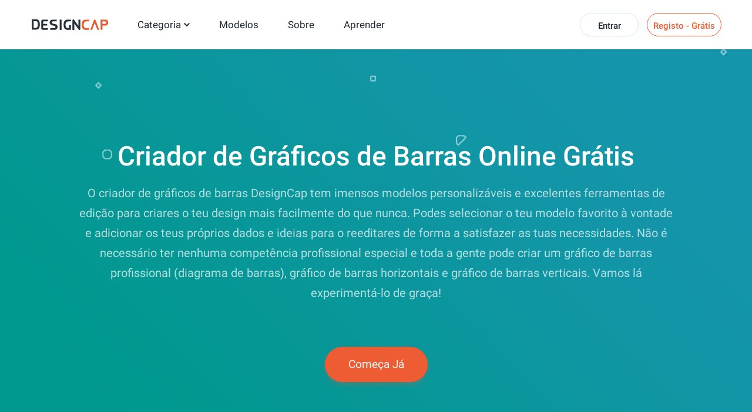

--- FILE ---
content_type: text/html; charset=utf-8
request_url: https://www.designcap.com/pt/chart/bar.html
body_size: 29485
content:
<!DOCTYPE html>
<html lang="pt-pt" dir="ltr">
<head>
    <meta name="robots" content="noodp"/>
    <!--<link href="https://www.designcap.com/" rel="canonical">-->
	
    <meta name="viewport" content="width=device-width, initial-scale=1.0, maximum-scale=1, user-scalable=no">
    <meta charset="utf-8" />
	<base href="https://www.designcap.com/pt/chart/bar.html" />
	<meta http-equiv="X-UA-Compatible" content="IE=edge" />
	<meta name="keywords" content="diagrama de barras, gráfico de barras, gráfico de barras horizontais, exemplo de gráfico de barras" />
	<meta name="robots" content="max-snippet:-1, max-image-preview:large, max-video-preview:-1" />
	<meta name="description" content="Dá uma espreitadela no criador de gráficos de barras de DesignCap para criares um gráfico de barras profissional com os teus dados de natureza categórica. Os nossos imensos modelos personalizáveis irão ajudar-te a terminar o teu diagrama de barras em poucos minutos!" />
	
	<title>Criador de Gráficos de Barras – Cria um Gráfico de Barras Gratuitamente | DesignCap</title>
	<link href="/templates/site/favicon.ico" rel="shortcut icon" type="image/vnd.microsoft.icon" />
	<link href="/web-res/css/mod_subscription.css?1768991298" rel="stylesheet" />
	<link href="/web-res/css/theme.css?1768991298" rel="stylesheet" />
	<script src="/web-res/js/dependency.js?1768991298" type="e6d1a5d76fc008430988942c-text/javascript"></script>
	<script type="e6d1a5d76fc008430988942c-text/javascript">
window.fjuser.info = {"result":false}
	</script>







</head>
<body class="view-theme  path-pt-chart-bar.html">

        <script async defer src='https://www.googletagmanager.com/gtag/js?id=UA-988432-17' type="e6d1a5d76fc008430988942c-text/javascript"></script>
        <script type="e6d1a5d76fc008430988942c-text/javascript">
        window.csrf_token = '4054745844f66a8545f2886c7fac312b';
        window.dataLayer = window.dataLayer || [];
        function gtag() {
            dataLayer.push(arguments);
        }

        gtag('js', new Date());
        gtag('config', 'UA-988432-17');
        function gaEvent(category, action, label) {
            try {
                gtag('event', action, {
                    'event_category': category,
                    'event_label': label,
                    'value': 1
                });
            } catch (e) {
            }
        }
        function gaPage(page, title) {
            try {
                gtag('config', 'UA-988432-17', {
                    'page_title' : title,
                    'page_path': page
                });
            } catch (e) {
            }
        }
        </script>
        
<header>
    <script src="/web-res/js/theme.js?v=1605079188" type="e6d1a5d76fc008430988942c-text/javascript"></script>
    
<script type="e6d1a5d76fc008430988942c-text/javascript">



    (function(e,t){var n=e.amplitude||{_q:[],_iq:{}};var r=t.createElement("script")
    ;r.type="text/javascript";r.async=true
    ;r.src="https://cdn.amplitude.com/libs/amplitude-4.5.2-min.gz.js"
    ;r.onload=function(){if(e.amplitude.runQueuedFunctions){
        e.amplitude.runQueuedFunctions()}else{
        console.log("[Amplitude] Error: could not load SDK")}}
    ;var i=t.getElementsByTagName("script")[0];i.parentNode.insertBefore(r,i)
    ;function s(e,t){e.prototype[t]=function(){
        this._q.push([t].concat(Array.prototype.slice.call(arguments,0)));return this}}
        var o=function(){this._q=[];return this}
        ;var a=["add","append","clearAll","prepend","set","setOnce","unset"]
        ;for(var u=0;u<a.length;u++){s(o,a[u])}n.Identify=o;var c=function(){this._q=[]
            ;return this}
        ;var l=["setProductId","setQuantity","setPrice","setRevenueType","setEventProperties"]
        ;for(var p=0;p<l.length;p++){s(c,l[p])}n.Revenue=c
        ;var d=["init","logEvent","logRevenue","setUserId","setUserProperties","setOptOut",
            "setVersionName","setDomain","setDeviceId","setGlobalUserProperties","identify",
            "clearUserProperties","setGroup","logRevenueV2","regenerateDeviceId","logEventWithTimestamp",
            "logEventWithGroups","setSessionId","resetSessionId"]
        ;function v(e){function t(t){e[t]=function(){
            e._q.push([t].concat(Array.prototype.slice.call(arguments,0)))}}
            for(var n=0;n<d.length;n++){t(d[n])}}v(n);n.getInstance=function(e){
            e=(!e||e.length===0?"$default_instance":e).toLowerCase()
            ;if(!n._iq.hasOwnProperty(e)){n._iq[e]={_q:[]};v(n._iq[e])}return n._iq[e]}
        ;e.amplitude=n})(window,document);

    amplitude.getInstance().init('27dceed67752ee19cbd751a320e09578');
    amplitude.getInstance().setUserId(null);
    window.ealog = window.ealog || {

        addEvent: function (eventType, eventProperties = null) {
            switch (eventType) {
                case "revenue":
                    eventProperties = Object.assign({}, eventProperties);
                    let revenue = new amplitude.Revenue()
                        .setPrice(eventProperties.price)
                        .setQuantity(eventProperties.quantity || 1)
                        .setRevenueType(eventProperties.revenueType || "income");
                    delete eventProperties.price;
                    delete eventProperties.quantity;
                    delete eventProperties.revenueType;
                    revenue.setEventProperties(eventProperties);
                    amplitude.getInstance().logRevenueV2(revenue);
                    break;
                default:
                    amplitude.getInstance().logEvent(eventType, eventProperties);
                    break;
            }
            //debug ealog data;
            
            return this;
        },

        resetAccountId: function (userEmail = '') {
            this.setUserProperties({'account id': userEmail});
            return this;
        },

        setUserProperties: function (userProperties) {
            amplitude.getInstance().setUserProperties(userProperties);
            return this;
        }
    };


    window.addEventListener('DOMContentLoaded', () => {
        document.querySelectorAll('[data-ealog]').forEach((ele) => {
            ele.addEventListener('click', () => {
                let data = ele.dataset.ealog.split(',');
                ealog.addEvent(data[0], new Function('return ' + data[1])());
            });
        });
    });

    //注册成功后的统计
window.eaRegCallBack = function (path,email) {
    //统计注册方式
    if(path){
        window.ealog.addEvent('sign up', { signUpMode: path,signUpAccount:email});
    }
};

//弹出套餐选择面板
window.callbackWhenOpenSubscription = function () {
    //path = window.location.pathname;
    //window.ealog.addEvent('choose plan page visit', { "open page": path});
};

</script>

	        

<div class="m-header">
    <div class="u-left m-header__logo-container">
        <a href="/">
            <img class="m-header__logo" src="/media/header/image/logo.svg?v=1602654254">
        </a>
    </div>
    <div class="m-header__burger">
        <svg class="u-center-absolute m-header__burger-open" width="16px" height="14px" viewBox="0 0 16 14" version="1.1" xmlns="http://www.w3.org/2000/svg" xmlns:xlink="http://www.w3.org/1999/xlink">
            <g stroke="none" stroke-width="1" fill="none" fill-rule="evenodd">
                <g class="svg-burger-button" fill="#FFFFFF">
                    <rect x="0" y="0" width="16" height="2" rx="1"></rect>
                    <rect x="0" y="6" width="16" height="2" rx="1"></rect>
                    <rect x="0" y="12" width="16" height="2" rx="1"></rect>
                </g>
            </g>
        </svg>
        <svg class="u-center-absolute m-header__burger-close" width="15px" height="15px" viewBox="0 0 15 15" version="1.1" xmlns="http://www.w3.org/2000/svg" xmlns:xlink="http://www.w3.org/1999/xlink">
            <defs></defs>
            <g  stroke="none" stroke-width="1" fill="none" fill-rule="evenodd">
                <g fill="#000000">
                    <rect id="Rectangle" transform="translate(7.424621, 7.424621) rotate(-315.000000) translate(-7.424621, -7.424621) " x="-2.0753788" y="6.4246212" width="19" height="2" rx="1"></rect>
                    <rect id="Rectangle" transform="translate(7.424621, 7.424621) scale(-1, 1) rotate(-315.000000) translate(-7.424621, -7.424621) " x="-2.0753788" y="6.4246212" width="19" height="2" rx="1"></rect>
                </g>
            </g>
        </svg>
    </div>
    <ul class="u-left m-header__content">
        <li class="m-header__item m-header-create">
            <a class="gaHeader" gaType="home" href="/pt/create/">Categoria</a>
            <svg class="m-header__create-arrow" version="1.1" id="图层_1" xmlns="http://www.w3.org/2000/svg" xmlns:xlink="http://www.w3.org/1999/xlink" x="0px" y="0px"
                 width="10px" height="10px" viewBox="0 0 10 10" enable-background="new 0 0 10 10" xml:space="preserve">
<title>Shape</title>
                <desc>Created with Sketch.</desc>
                <g id="Page-1">
                    <g id="final" transform="translate(-290.000000, -41.000000)">
                        <polygon id="Shape" fill="#1E2832" points="295,49.288 294.359,48.647 290,44.288 291.283,43 295,46.718 298.717,43 300,44.288
			295.641,48.647 		"/>
                    </g>
                </g>
</svg>
            <div class="m-header__create-content">
                <div class="m-header__create-section">
                    <p class="m-header__create-content-title">Marketing & Evento</p>
                    <ul class="u-clearfix m-header__create-content-list">
                        <li class="m-header__create-item"><a class="gaHeader" gaType="infographic" href="/pt/infographic/">Infográfico</a></li>
                        <li class="m-header__create-item"><a class="gaHeader" gaType="chart" href="/pt/chart/">Gráfico</a></li>
                        <li class="m-header__create-item"><a class="gaHeader" gaType="poster" href="/pt/poster/">Póster</a></li>
                        <li class="m-header__create-item"><a class="gaHeader" gaType="flyer" href="/pt/flyer/">Flyer</a></li>
                        <li class="m-header__create-item"><a class="gaHeader" gaType="invitation" href="/pt/invitation/">Convite</a></li>
                        <li class="m-header__create-item"><a class="gaHeader" gaType="card" href="/pt/card/">Cartão</a></li>
                        <li class="m-header__create-item"><a class="gaHeader" gaType="business-card" href="/pt/business-card/">Cartão de Visita</a></li>
                        <li class="m-header__create-item"><a class="gaHeader" gaType="brochure" href="/pt/brochure/">Folheto</a></li>
                        <li class="m-header__create-item"><a class="gaHeader" gaType="facebook-ad" href="/pt/facebook-ad/">Anúncio no Facebook</a></li>
                        <li class="m-header__create-item"><a class="gaHeader" gaType="menu" href="/pt/menu/">Cardápio</a></li>
                        <li class="m-header__create-item"><a class="gaHeader" gaType="logo" href="/pt/logo/">Logotipo</a></li>
                        <li class="m-header__create-item"><a class="gaHeader" gaType="leaderboard" href="/pt/leaderboard/">Classificação</a></li>
                    </ul>
                </div>
                <div class="m-header__create-section">
                    <p class="m-header__create-content-title">Documento</p>
                    <ul class="u-clearfix m-header__create-content-list">
                        <li class="m-header__create-item"><a class="gaHeader" gaType="presentation" href="/pt/presentation/">Apresentação</a></li>
                        <li class="m-header__create-item"><a class="gaHeader" gaType="report" href="/pt/report/">Relatório</a></li>
                        <li class="m-header__create-item"><a class="gaHeader" gaType="resume" href="/pt/resume/">Currículo</a></li>
                        <li class="m-header__create-item"><a class="gaHeader" gaType="schedule" href="/pt/schedule/">Agenda</a></li>
                    </ul>
                </div>
                <div class="m-header__create-section">
                    <p class="m-header__create-content-title">Gráficos de mídia social</p>
                    <ul class="m-header__create-content-list">
                        <li class="m-header__create-item"><a class="gaHeader" gaType="youtube-channel-art" href="/pt/youtube-channel-art/">Canal de Arte do YouTube</a></li>
                        <li class="m-header__create-item"><a class="gaHeader" gaType="youtube-thumbnail" href="/pt/youtube-thumbnail/">Miniatura do YouTube</a></li>
                        <li class="m-header__create-item"><a class="gaHeader" gaType="facebook-cover" href="/pt/facebook-cover/">Capa do Facebook</a></li>
                        <li class="m-header__create-item"><a class="gaHeader" gaType="twitter-header" href="/pt/twitter-header/">Título do Twitter</a></li>
                        <li class="m-header__create-item"><a class="gaHeader" gaType="tumblr-banner" href="/pt/tumblr-banner/">Banner do Tumblr</a></li>
                        <li class="m-header__create-item"><a class="gaHeader" gaType="email-header" href="/pt/email-header/">Título do Email</a></li>
                        <li class="m-header__create-item"><a class="gaHeader" gaType="facebook-post" href="/pt/facebook-post/">Post no Facebook</a></li>
                        <li class="m-header__create-item"><a class="gaHeader" gaType="instagram-post" href="/pt/instagram-post/">Post no Instagram</a></li>
                        <li class="m-header__create-item"><a class="gaHeader" gaType="pinterest-graphic" href="/pt/pinterest-graphic/">Imagem do Pinterest</a></li>
                        <li class="m-header__create-item"><a class="gaHeader" gaType="instagram-story" href="/pt/instagram-story/">Histórias no Instagram</a></li>
                    </ul>
                </div>
            </div>
        </li>
<!--        <li class="m-header__item">-->
<!--            <a>--><!--</a>-->
<!--        </li>-->
<!--        <li class="m-header__item">-->
<!--            <a>--><!--</a>-->
<!--        </li>-->
        <li class="m-header__item">
            <a class="gaHeader" gaType="template" href="/template/">Modelos</a>
        </li>
        <li class="m-header__item">
            <a class="gaHeader" gaType="support" href="/support.html">Sobre</a>
        </li>

        <li class="m-header__item">
            <a class="gaHeader" gaType="learn" href="/learn/">Aprender</a>
        </li>
    </ul>
</div>
	</header>

    <custom>
        <script type="e6d1a5d76fc008430988942c-text/javascript">
    !function () {
        if(!window.fj) {
            window.fj = {}
        }
        window.fj.currentPlan = {"period":"","last4":"","package":"free"};

        if (!(typeof window.localLanguage === 'object')) {
           window.localLanguage = {};
        }
        window.localLanguage.SUB = {"FREE_NAME":"FREE","FREE_FEATURE_1":"Limited templates","FREE_FEATURE_2":"Limited stock media choices","FREE_FEATURE_3":"5 image uploads","FREE_FEATURE_4":"Save up to 5 designs","FREE_FEATURE_5":"JPG exports","BASIC_NAME":"BASIC","BASIC_FEATURE_1":"Unlimited templates","BASIC_FEATURE_2":"Unlimited stock icons","BASIC_FEATURE_3":"Unlimited stock photos","BASIC_FEATURE_4":"Unlimited modules","BASIC_FEATURE_6":"100 image uploads","BASIC_FEATURE_7":"Save up to 100 designs","BASIC_FEATURE_5":"High-res PNG & PDF exports","PLUS_NAME":"PLUS","PLUS_FEATURE_1":"Unlimited templates","PLUS_FEATURE_2":"Unlimited stock icons","PLUS_FEATURE_3":"Unlimited stock photos","PLUS_FEATURE_4":"Unlimited modules","PLUS_FEATURE_5":"High-res PNG & PDF exports","PLUS_FEATURE_6":"1,000 image uploads","PLUS_FEATURE_7":"Save up to 1,000 designs","BUTTON_SELECT":"Select","BUTTON_PAY_NOW":"Pay Now","BUTTON_GET_START":"Get Started","BUTTON_BACK":"Back","BUTTON_CANCEL":"Cancel","BUTTON_SAVE":"Save","PLANS_TITLE":"Choose the plan that's right for you","PLANS_MONTHLY":"Monthly","PLANS_YEARLY":"Annual","PLANS_SAVE":"Save","PLANS_YEAR":"every year","PLANS_SAVE_A_YEAR":"Save $%s a year","PLANS_MO":"mo","PLANS_NOW_PlAN":"Current Plan","PLANS_POPULAR":"POPULAR","PLANS_ANNUAL_TOTAL":"billed annually","PAY_TITLE":"Checkout and start your subscription!","PAY_BILLED_MONTHLY":"Billed Monthly","PAY_BILLED_ANNUALLY":"Billed Annually","PAY_UNIT_PRICE":"\/month","PAY_CARD_NAME":"Cardholder Name","PAY_CARD_NUMBER":"Credit Card Number","PAY_CARD_DATE":"MM\/YY","PAY_CARD_CVC":"CVC","PAY_TERMS_OF_USE":"By clicking the button above, you agree to our <a href='%s' target='_blank' class='%s'>Terms of Use<\/a>.","PAY_FAQS":"If you have any questions, please check our <a target='_blank' href='%s' class='%s'>FAQs<\/a> or directly <a target='_blank' href='%s' class='%s'>contact us<\/a>.","PAY_PERIOD_MONTHLY":"MONTHLY SUBSCRIPTION","PAY_PERIOD_ANNUALLY":"ANNUAL SUBSCRIPTION","PAY_SECURE":"128-bit SSL Secure Checkout","DAY_7":"7-Day Money Back Guarantee","SUCCESSFUL_TITLE":"Thank You for Your Subscription!","SUCCESSFUL_DESC":"You have successfully subscribed to DesignCap by paying %s. Keep enjoying the subscription until %s.","INVALID_NAME":"Please enter a valid cardholder name.","INVALID_NUMBER":"Please enter a valid credit card number.","INVALID_EXP_DATE":"Please enter a valid expiration date.","INVALID_CVC":"Please enter a valid security code.","CARD_FORM_TITLE":"Change Credit Card","PAYMENT_METHOD":"PAYMENT METHOD","CREDIT_CARD":"Credit Card","UPGRADE":"Upgrade","TOTAL_BILLED":"Total Billed","YOU_WILL_CHARGED":"You will be charged $%s per %s automatically until you cancel your subscription.","CONNECT_NETWORK_FAILED":"Failed to connect network! Please refresh the page","REDEEM_SUCCESSFUL":"You\u2019ve successfully redeemed coupon code!","HAVE_A_COUPON":"Have a coupon?","REDEEM":"Redeem","REDEEM_PLACEHOLDER":"Enter coupon code","COM_FJ_SP_COUPON_CONTINUOUS":"Used codes in current subscription plan, cannot use coupon codes","COM_FJ_SP_COUPON_NOT_EXIST":"Please enter a valid coupon code!","PAGE_EXPIRED":"The page has expired, please refresh the page","WAIT_FOR_PAYPAL_CHARGE":"Payment Confirming...","PLEASE_USE_PAYPAL":"Payment failed, please try another credit card or pay with PayPal","PLEASE_USE_STRIPE":"Payment failed, please try again or pay with credit card","SUPPORT":"Support:"};
    }()
</script>


<div id="subscribe" style="display: none"></div>
<div id="cardChangeModal"></div>
<div id="sub-smile-loading"></div>

<script src="https://js.stripe.com/v2/" type="e6d1a5d76fc008430988942c-text/javascript"></script>
<script src="https://www.paypal.com/sdk/js?client-id=AbXgZKWtgymPhIwlMbR9pVRySI-Jp5FVC3XZuCq6LNU4VJCWRcAneEe2bruFtgJGUVnkEy09nti4YLDX&vault=true&disable-funding=credit,card" type="e6d1a5d76fc008430988942c-text/javascript"></script>

<script src="/web-res/js/subscription.js?v=1722564786" type="e6d1a5d76fc008430988942c-text/javascript"></script>
<script type="e6d1a5d76fc008430988942c-text/javascript">
    const loginLanguage = {"signUp":"INSCREVA-SE","signUpFree":"Registo - Gr\u00e1tis","login":"Entrar","myAccount":"Minha Conta","myDesigns":"Meus Projetos","signOut":"Terminar Sess\u00e3o","upgrade":"Atualizar","policyBasic":"Plano B\u00e1sico","policyPlus":"Plano Plus","policyBasicAnnual":"Basic Annual Plan","policyPlusAnnual":"Plus Annual Plan","policyBasicMonthly":"Basic Monthly Plan","policyPlusMonthly":"Plus Monthly Plan","haveAccount":"J\u00e1 tens uma conta?","noAccount":"N\u00e3o tem uma conta?","facebookSignUp":"Sign Up with Facebook","facebookLogin":"Login with Facebook","googleSignUp":"Sign Up with Google","googleLogin":"Login with Google","or":"ou","email":"Email","emailConfirm":"Confirme Seu Email","emailEmpty":"Email address can't be empty!","emailOverLength":"Email must be less than 64 characters!","emailWrongAddress":"Please enter a valid email address!","emailWrongConfirm":"The emails you've entered do not match!","emailHasTaken":"The email address is taken.","password":"Senha","passwordEmpty":"Password can't be empty!","passwordOverLength":"Password must be between 6 and 64 characters!","loginErr":"Email address or password is incorrect!","loginPolicy":"Ao iniciares sess\u00e3o, est\u00e1s a concordar com nossos ","signPolicy":"Ao inscreveres-te, est\u00e1s a concordar com nossos ","terms":"Termos de Uso","and":" e ","privacyPolicy":"Pol\u00edtica de Privacidade","privacyPolicySub":".","rememberMe":"Lembrar dados","forgotPassword":"Esqueceu a senha?"};
    window.language_tag = "pt";
</script>



<link href="/web-res/css/fj_login_mod.css?v=1669114637" rel="stylesheet">
<div id="login"></div>
<a id="emailService" class="u-hide" target="_blank" href="javascript:void(0)"></a>
<div class="app_survey" style="display: none;" v-cloak v-show="local.doSurvey" v-on:click="">
    <span class="survey-container">
        <div class="survey-box">
        <!--title-->
        <div class="survey-box-title">As Nossas Boas-vindas a DesignCap!</div>
            <!--step-->
        <div class="steps" v-bind:class="local.animateStepClass">
            <div class="step-item step-point step-point01" v-bind:class="{active0:local.step===1,active:local.step>1}">
                <fj-icon-step-designcap></fj-icon-step-designcap>
                <div class="step-name">Passo 1</div>
            </div>
            <div class="step-item step-border step-border01" ><div class="border-inner" v-bind:class="{active:local.step>=2}"></div></div>
            <div class="step-item step-point step-point02" v-bind:class="{active0:local.step===2,active:local.step>2}">
                <fj-icon-step-designcap></fj-icon-step-designcap>
                <div class="step-name">Passo 2</div>
            </div>
            <div class="step-item step-border step-border02"><div class="border-inner" v-bind:class="{active:local.step>=3}"></div></div>
            <div class="step-item step-point step-point03" v-bind:class="{active:local.step>=3}">
                <fj-icon-step-designcap></fj-icon-step-designcap>
                <div class="step-name">Terminar</div>
            </div>
        </div>
            <!--back-->
        <div v-if="local.step === 2" class="back-btn" v-on:click="goBack">
            <div class="icon"><fj-icon-back /></div>
            <div class="txt">Voltar</div>
        </div>
        <div class="box-close" v-on:click="closeBox"><fj-icon-delete></fj-icon-delete></div>

            <!--question-->
        <div class="survey-question" v-if="local.step === 1 && !local.isOtherOrganization">1.A que tipo de organização pertences?</div>
        <div class="survey-question" v-if="local.step === 2 && !local.isOtherOrganization">2.Qual é a tua função?</div>

            <!--answer-->
        <div class="survey-answer" v-if="local.answerType === 'organization' && local.step < 3 && !local.isOtherOrganization">
            <div class="answer-item" v-on:click="askRole('enterprise')">
                <div class="icon"><fj-icon-enterprise /></div>
                <div class="name">Empresa</div>
            </div>
            <div class="answer-item" v-on:click="askRole('nonprofit-ngo')">
                <div class="icon"><fj-icon-nonprofit-ngo /></div>
                <div class="name">ONG / Sem Fins Lucrativos</div>
            </div>
            <div class="answer-item" v-on:click="askRole('store')">
                <div class="icon"><fj-icon-store /></div>
                <div class="name">Loja</div>
            </div>
            <div class="answer-item" v-on:click="askRole('government')">
                <div class="icon"><fj-icon-government /></div>
                <div class="name">Estado</div>
            </div>
            <div class="answer-item" v-on:click="askRole('self-employed')">
                <div class="icon"><fj-icon-self-employed /></div>
                <div class="name">Conta própria</div>
            </div>
            <div class="answer-item" v-on:click="askRole('community')">
                <div class="icon"><fj-icon-community /></div>
                <div class="name">Comunidade</div>
            </div >
            <div class="answer-item" v-on:click="askRole('school-university')">
                <div class="icon"><fj-icon-school-university /></div>
                <div class="name">Escola / Universidade</div>
            </div>
            <div class="answer-item" v-on:click="goOtherPage">
                <div class="icon"><fj-icon-other /></div>
                <div class="name">Outro</div>
            </div>
        </div>

        <!--enterprise-->
        <div class="survey-answer" v-if="local.answerType === 'enterprise' && local.step < 3 && !local.isOtherOrganization">
            <div class="answer-item" v-on:click="submitSurvey('HR/Admin')">
                <div class="icon"><fj-icon-hr-admin /></div>
                <div class="name">RH / Administração</div>
            </div>
            <div class="answer-item" v-on:click="submitSurvey('IT/Engineering')">
                <div class="icon"><fj-icon-it-engineering /></div>
                <div class="name">TI / Engenharia</div>
            </div>
            <div class="answer-item" v-on:click="submitSurvey('Designer')">
                <div class="icon"><fj-icon-designer /></div>
                <div class="name">Designer</div>
            </div>
            <div class="answer-item" v-on:click="submitSurvey('Marketer/PR')">
                <div class="icon"><fj-icon-marketer-pr /></div>
                <div class="name">Marketer / PR</div>
            </div>
            <div class="answer-item" v-on:click="submitSurvey('Sales')">
                <div class="icon"><fj-icon-sales /></div>
                <div class="name">Vendas</div>
            </div>
            <div class="answer-item" v-on:click="submitSurvey('Operations/Finance')">
                <div class="icon"><fj-icon-operations-finance /></div>
                <div class="name">Operações / Finanças</div>
            </div>
            <div class="answer-item" v-on:click="submitSurvey('Analyst')">
                <div class="icon"><fj-icon-analyst /></div>
                <div class="name">Analista</div>
            </div>
            <div class="answer-item" v-on:click="goOtherPage">
                <div class="icon"><fj-icon-other /></div>
                <div class="name">Outro</div>
            </div>
        </div>

        <!--nonprofit-ngo-->
        <div class="survey-answer" v-if="local.answerType === 'nonprofit-ngo' && local.step < 3 && !local.isOtherOrganization">
            <div class="answer-item" v-on:click="submitSurvey('HR/Admin')">
                <div class="icon"><fj-icon-hr-admin /></div>
                <div class="name">RH / Administração</div>
            </div>
            <div class="answer-item" v-on:click="submitSurvey('IT/Engineering')">
                <div class="icon"><fj-icon-it-engineering /></div>
                <div class="name">TI / Engenharia</div>
            </div>
            <div class="answer-item" v-on:click="submitSurvey('Designer')">
                <div class="icon"><fj-icon-designer /></div>
                <div class="name">Designer</div>
            </div>
            <div class="answer-item" v-on:click="submitSurvey('Marketer/PR')">
                <div class="icon"><fj-icon-marketer-pr /></div>
                <div class="name">Marketer / PR</div>
            </div>
            <div class="answer-item" v-on:click="submitSurvey('Trainer')">
                <div class="icon"><fj-icon-trainer /></div>
                <div class="name">Trainer</div>
            </div>
            <div class="answer-item" v-on:click="submitSurvey('Operations/Finance')">
                <div class="icon"><fj-icon-operations-finance /></div>
                <div class="name">Operações / Finanças</div>
            </div>
            <div class="answer-item" v-on:click="submitSurvey('Analyst')">
                <div class="icon"><fj-icon-analyst /></div>
                <div class="name">Analista</div>
            </div>
            <div class="answer-item" v-on:click="goOtherPage">
                <div class="icon"><fj-icon-other /></div>
                <div class="name">Outro</div>
            </div>
        </div>

        <!--store-->
        <div class="survey-answer" v-if="local.answerType === 'store' && local.step < 3 && !local.isOtherOrganization">
            <div class="answer-item" v-on:click="submitSurvey('Owner')">
                <div class="icon"><fj-icon-owner /></div>
                <div class="name">Dono / a</div>
            </div>
            <div class="answer-item" v-on:click="submitSurvey('Manager')">
                <div class="icon"><fj-icon-manager /></div>
                <div class="name">Gestor</div>
            </div>
            <div class="answer-item" v-on:click="submitSurvey('Operations/Finance')">
                <div class="icon"><fj-icon-operations-finance /></div>
                <div class="name">Operações / Finanças</div>
            </div>
            <div class="answer-item" v-on:click="submitSurvey('Customer Service')">
                <div class="icon"><fj-icon-customer-service /></div>
                <div class="name">Serviço de Apoio ao Cliente</div>
            </div>
            <div class="answer-item" v-on:click="goOtherPage">
                <div class="icon"><fj-icon-other /></div>
                <div class="name">Outro</div>
            </div>
        </div>

        <!--government-->
        <div class="survey-answer" v-if="local.answerType === 'government' && local.step < 3 && !local.isOtherOrganization">
            <div class="answer-item" v-on:click="submitSurvey('HR/Admin')">
                <div class="icon"><fj-icon-hr-admin /></div>
                <div class="name">RH / Administração</div>
            </div>
            <div class="answer-item" v-on:click="submitSurvey('Operations/Finance')">
                <div class="icon"><fj-icon-operations-finance /></div>
                <div class="name">Operações / Finanças</div>
            </div>
            <div class="answer-item" v-on:click="submitSurvey('Analyst')">
                <div class="icon"><fj-icon-analyst /></div>
                <div class="name">Analista</div>
            </div>
            <div class="answer-item" v-on:click="submitSurvey('Trainer')">
                <div class="icon"><fj-icon-trainer /></div>
                <div class="name">Formador</div>
            </div>
            <div class="answer-item" v-on:click="submitSurvey('PR')">
                <div class="icon"><fj-icon-marketer-pr /></div>
                <div class="name">PR</div>
            </div>
            <div class="answer-item" v-on:click="submitSurvey('Manager')">
                <div class="icon"><fj-icon-manager /></div>
                <div class="name">Gestor</div>
            </div>
            <div class="answer-item" v-on:click="goOtherPage">
                <div class="icon"><fj-icon-other /></div>
                <div class="name">Outro</div>
            </div>
        </div>

        <!--self-employed-->
        <div class="survey-answer" v-if="local.answerType === 'self-employed' && local.step < 3 && !local.isOtherOrganization">
            <div class="answer-item" v-on:click="submitSurvey('Consultant')">
                <div class="icon"><fj-icon-consultant /></div>
                <div class="name">Consultor</div>
            </div>
            <div class="answer-item" v-on:click="submitSurvey('Agent')">
                <div class="icon"><fj-icon-agent /></div>
                <div class="name">Agente</div>
            </div>
            <div class="answer-item" v-on:click="submitSurvey('Designer')">
                <div class="icon"><fj-icon-designer /></div>
                <div class="name">Designer</div>
            </div>
            <div class="answer-item" v-on:click="submitSurvey('Fitness/Health')">
                <div class="icon"><fj-icon-fitness-health/></div>
                <div class="name">Fitness / Saúde</div>
            </div>
            <div class="answer-item" v-on:click="submitSurvey('Marketer/PR')">
                <div class="icon"><fj-icon-marketer-pr /></div>
                <div class="name">Marketer / PR</div>
            </div>
            <div class="answer-item" v-on:click="submitSurvey('Blogger/Writer')">
                <div class="icon"><fj-icon-blogger-writer /></div>
                <div class="name">Bloguista / Escritor</div>
            </div>
            <div class="answer-item" v-on:click="goOtherPage">
                <div class="icon"><fj-icon-other /></div>
                <div class="name">Outro</div>
            </div>
        </div>

        <!--community-->
        <div class="survey-answer" v-if="local.answerType === 'community' && local.step < 3 && !local.isOtherOrganization">
            <div class="answer-item" v-on:click="submitSurvey('Organizer')">
                <div class="icon"><fj-icon-organizer /></div>
                <div class="name">Organizador</div>
            </div>
            <div class="answer-item" v-on:click="submitSurvey('Designer')">
                <div class="icon"><fj-icon-designer /></div>
                <div class="name">Designer</div>
            </div>
            <div class="answer-item" v-on:click="submitSurvey('Trainer')">
                <div class="icon"><fj-icon-trainer /></div>
                <div class="name">Formador</div>
            </div>
            <div class="answer-item" v-on:click="submitSurvey('Operations/Finance')">
                <div class="icon"><fj-icon-operations-finance /></div>
                <div class="name">Operações / Finanças</div>
            </div>
            <div class="answer-item" v-on:click="goOtherPage">
                <div class="icon"><fj-icon-other /></div>
                <div class="name">Outro</div>
            </div>
        </div>

        <!--School/University-->
        <div class="survey-answer" v-if="local.answerType === 'school-university' && local.step < 3 && !local.isOtherOrganization">
            <div class="answer-item" v-on:click="submitSurvey('Student')">
                <div class="icon"><fj-icon-student /></div>
                <div class="name">Estudante</div>
            </div>
            <div class="answer-item" v-on:click="submitSurvey('Teacher/Professor')">
                <div class="icon"><fj-icon-teacher-professor /></div>
                <div class="name">Professor</div>
            </div>
            <div class="answer-item" v-on:click="submitSurvey('HR/Admin')">
                <div class="icon"><fj-icon-hr-admin /></div>
                <div class="name">RH / Administração</div>
            </div>
            <div class="answer-item" v-on:click="submitSurvey('Marketer/PR')">
                <div class="icon"><fj-icon-marketer-pr /></div>
                <div class="name">Marketer / PR</div>
            </div>
            <div class="answer-item" v-on:click="goOtherPage">
                <div class="icon"><fj-icon-other /></div>
                <div class="name">Outro</div>
            </div>
        </div>


        <!--other input-->
        <div class="other" v-if="local.isOtherOrganization">
            <input class="input" placeholder="Por favor, insere o teu setor ou a tua organização." @input="inputChange" v-model="local.otherOrganization" maxlength="256" name="asdsascaipvoa" autocomplete="new-password" />
            <div v-if="local.isShowOtherDelBtn" class="icon-delete" @click="clearOtherInput"><fj-icon-delete /></div>
            <div class="input-border"></div>
            <div class="btn" v-on:click="completeOther">Completar</div>
        </div>

        <!--email-confirm-->
        <div v-if="local.step === 3" class="email-confirm">
            <div class="icon"><fj-icon-email-check></fj-icon-email-check></div>
            <div class="title">
                A TUA CONTA FOI REGISTADA COM SUCESSO!            </div>
            <div class="desc">
                Para garantir a segurança da tua conta, por favor verifica o teu email e clica no link indicado para ativares imediatamente a tua conta.            </div>
            <div class="confirm-btn" v-on:click="goConfirmEmail">Confirmar Já!</div>
        </div>
    </div>
    </span>
</div>

<script src="/web-res/js/fj_login_mod.js?v=1743566377" type="e6d1a5d76fc008430988942c-text/javascript"></script>
<script src="https://accounts.google.com/gsi/client" async defer type="e6d1a5d76fc008430988942c-text/javascript"></script>
    <div id="fj-msg-container">
    </div>
<script src="/web-res/js/message.js?v=1602654266" type="e6d1a5d76fc008430988942c-text/javascript"></script>




    </custom>



<main>
    
<!--Banner Begin-->
<div class="create_top_bg">
    <div class="u-content create_ban">
        <h1>Criador de Gráficos de Barras Online Grátis</h1>
        <p>O criador de gráficos de barras DesignCap tem imensos modelos personalizáveis e excelentes ferramentas de edição para criares o teu design mais facilmente do que nunca. Podes selecionar o teu modelo favorito à vontade e adicionar os teus próprios dados e ideias para o reeditares de forma a satisfazer as tuas necessidades. Não é necessário ter nenhuma competência profissional especial e toda a gente pode criar um gráfico de barras profissional (diagrama de barras), gráfico de barras horizontais e gráfico de barras verticais. Vamos lá experimentá-lo de graça!</p>
        <a class="u-primary-btn u-auto-margin"
           href="/pt/app/?category=chart">Começa Já</a>
    </div>
</div>
<!--Banner End-->

<!--Content Begin-->
    <div class="theme_bg_fff">
        <div class="u-content padding_top_120">
            <h3 class="theme-templates-title">Modelos de Gráficos de Barras Personalizáveis</h3>
            <ul class="u-clearfix theme_list column_4 grid">
                <li class="grid-item template_mask_show">
                                <a href="/pt/app/?template=fa18400a014e55600183abf250e1855b" style="cursor: pointer;">
                                    <div class="img-mask page_theme">
                                        <div class="btn-wrapper">
                                            <div class="btn btn-l openPreview" preview_key="fa18400a014e55600183abf250e1855b" preview_category="chart" preview_page_count="1" >Pré-visualizar</div>
                                            <div class="btn btn-r toAppPage" preview_key="fa18400a014e55600183abf250e1855b">Personaliza-o</div>
                                        </div>
                                    </div>
                                   <img src="/res/template/medium/fa18400a014e55600183abf250e1855b/page0.jpg?v=1602654193" alt="Average Temperature Bar Chart Design"/>
                                   <span>Average Temperature Bar Chart</span>
                                </a>
                              </li><li class="grid-item template_mask_show">
                                <a href="/pt/app/?template=a9f62d5b22b273b7d68c31af12a603ac" style="cursor: pointer;">
                                    <div class="img-mask page_theme">
                                        <div class="btn-wrapper">
                                            <div class="btn btn-l openPreview" preview_key="a9f62d5b22b273b7d68c31af12a603ac" preview_category="chart" preview_page_count="1" >Pré-visualizar</div>
                                            <div class="btn btn-r toAppPage" preview_key="a9f62d5b22b273b7d68c31af12a603ac">Personaliza-o</div>
                                        </div>
                                    </div>
                                   <img src="/res/template/medium/a9f62d5b22b273b7d68c31af12a603ac/page0.jpg?v=1602654191" alt="Brand Insights Bar Chart Design"/>
                                   <span>Brand Insights Bar Chart</span>
                                </a>
                              </li><li class="grid-item template_mask_show">
                                <a href="/pt/app/?template=627914bc64e12734c2f6aa8caacead13" style="cursor: pointer;">
                                    <div class="img-mask page_theme">
                                        <div class="btn-wrapper">
                                            <div class="btn btn-l openPreview" preview_key="627914bc64e12734c2f6aa8caacead13" preview_category="chart" preview_page_count="1" >Pré-visualizar</div>
                                            <div class="btn btn-r toAppPage" preview_key="627914bc64e12734c2f6aa8caacead13">Personaliza-o</div>
                                        </div>
                                    </div>
                                   <img src="/res/template/medium/627914bc64e12734c2f6aa8caacead13/page0.jpg?v=1602654190" alt="Brand Preference Bar Chart Design"/>
                                   <span>Brand Preference Bar Chart</span>
                                </a>
                              </li><li class="grid-item template_mask_show">
                                <a href="/pt/app/?template=d5a9b40a2e723e1ea85a7f25e7172ce3" style="cursor: pointer;">
                                    <div class="img-mask page_theme">
                                        <div class="btn-wrapper">
                                            <div class="btn btn-l openPreview" preview_key="d5a9b40a2e723e1ea85a7f25e7172ce3" preview_category="chart" preview_page_count="1" >Pré-visualizar</div>
                                            <div class="btn btn-r toAppPage" preview_key="d5a9b40a2e723e1ea85a7f25e7172ce3">Personaliza-o</div>
                                        </div>
                                    </div>
                                   <img src="/res/template/medium/d5a9b40a2e723e1ea85a7f25e7172ce3/page0.jpg?v=1602654189" alt="Consumer Preferences Bar Chart Design"/>
                                   <span>Consumer Preferences Bar Chart</span>
                                </a>
                              </li><li class="grid-item template_mask_show">
                                <a href="/pt/app/?template=d7a634f47e4f637971b6fdda078d1b25" style="cursor: pointer;">
                                    <div class="img-mask page_theme">
                                        <div class="btn-wrapper">
                                            <div class="btn btn-l openPreview" preview_key="d7a634f47e4f637971b6fdda078d1b25" preview_category="chart" preview_page_count="1" >Pré-visualizar</div>
                                            <div class="btn btn-r toAppPage" preview_key="d7a634f47e4f637971b6fdda078d1b25">Personaliza-o</div>
                                        </div>
                                    </div>
                                   <img src="/res/template/medium/d7a634f47e4f637971b6fdda078d1b25/page0.jpg?v=1602654189" alt="Corporate Earning Column Chart Design"/>
                                   <span>Corporate Earning Column Chart</span>
                                </a>
                              </li><li class="grid-item template_mask_show">
                                <a href="/pt/app/?template=3df0982af29841b2f8e35178e5d5c70a" style="cursor: pointer;">
                                    <div class="img-mask page_theme">
                                        <div class="btn-wrapper">
                                            <div class="btn btn-l openPreview" preview_key="3df0982af29841b2f8e35178e5d5c70a" preview_category="chart" preview_page_count="1" >Pré-visualizar</div>
                                            <div class="btn btn-r toAppPage" preview_key="3df0982af29841b2f8e35178e5d5c70a">Personaliza-o</div>
                                        </div>
                                    </div>
                                   <img src="/res/template/medium/3df0982af29841b2f8e35178e5d5c70a/page0.jpg?v=1602654189" alt="Cosmetics Market Bar Chart Design"/>
                                   <span>Cosmetics Market Bar Chart</span>
                                </a>
                              </li><li class="grid-item template_mask_show">
                                <a href="/pt/app/?template=c838ea06e32d7e667e4f9b45f22cb96d" style="cursor: pointer;">
                                    <div class="img-mask page_theme">
                                        <div class="btn-wrapper">
                                            <div class="btn btn-l openPreview" preview_key="c838ea06e32d7e667e4f9b45f22cb96d" preview_category="chart" preview_page_count="1" >Pré-visualizar</div>
                                            <div class="btn btn-r toAppPage" preview_key="c838ea06e32d7e667e4f9b45f22cb96d">Personaliza-o</div>
                                        </div>
                                    </div>
                                   <img src="/res/template/medium/c838ea06e32d7e667e4f9b45f22cb96d/page0.jpg?v=1602654194" alt="Customer Satisfaction Bar Chart Design"/>
                                   <span>Customer Satisfaction Bar Chart</span>
                                </a>
                              </li><li class="grid-item template_mask_show">
                                <a href="/pt/app/?template=433642faad1539d037ee0abe3a9ba995" style="cursor: pointer;">
                                    <div class="img-mask page_theme">
                                        <div class="btn-wrapper">
                                            <div class="btn btn-l openPreview" preview_key="433642faad1539d037ee0abe3a9ba995" preview_category="chart" preview_page_count="1" >Pré-visualizar</div>
                                            <div class="btn btn-r toAppPage" preview_key="433642faad1539d037ee0abe3a9ba995">Personaliza-o</div>
                                        </div>
                                    </div>
                                   <img src="/res/template/medium/433642faad1539d037ee0abe3a9ba995/page0.jpg?v=1602654191" alt="English As Official Language Map Chart Design"/>
                                   <span>English As Official Language Map</span>
                                </a>
                              </li><li class="grid-item template_mask_show">
                                <a href="/pt/app/?template=ddeb841fb3a8dd9f85ba88c56afdc0f9" style="cursor: pointer;">
                                    <div class="img-mask page_theme">
                                        <div class="btn-wrapper">
                                            <div class="btn btn-l openPreview" preview_key="ddeb841fb3a8dd9f85ba88c56afdc0f9" preview_category="chart" preview_page_count="1" >Pré-visualizar</div>
                                            <div class="btn btn-r toAppPage" preview_key="ddeb841fb3a8dd9f85ba88c56afdc0f9">Personaliza-o</div>
                                        </div>
                                    </div>
                                   <img src="/res/template/medium/ddeb841fb3a8dd9f85ba88c56afdc0f9/page0.jpg?v=1602654194" alt="Excuses For Being Late Bar Chart Design"/>
                                   <span>Excuses For Being Late Bar Chart</span>
                                </a>
                              </li><li class="grid-item template_mask_show">
                                <a href="/pt/app/?template=01c882711e7f39576543822c41d08fa1" style="cursor: pointer;">
                                    <div class="img-mask page_theme">
                                        <div class="btn-wrapper">
                                            <div class="btn btn-l openPreview" preview_key="01c882711e7f39576543822c41d08fa1" preview_category="chart" preview_page_count="1" >Pré-visualizar</div>
                                            <div class="btn btn-r toAppPage" preview_key="01c882711e7f39576543822c41d08fa1">Personaliza-o</div>
                                        </div>
                                    </div>
                                   <img src="/res/template/medium/01c882711e7f39576543822c41d08fa1/page0.jpg?v=1602654189" alt="Favorite After School Activity Bar Chart Design"/>
                                   <span>Favorite After School Activity Bar Chart</span>
                                </a>
                              </li><li class="grid-item template_mask_show">
                                <a href="/pt/app/?template=66e939d4c339eb760a3441e789568f70" style="cursor: pointer;">
                                    <div class="img-mask page_theme">
                                        <div class="btn-wrapper">
                                            <div class="btn btn-l openPreview" preview_key="66e939d4c339eb760a3441e789568f70" preview_category="chart" preview_page_count="1" >Pré-visualizar</div>
                                            <div class="btn btn-r toAppPage" preview_key="66e939d4c339eb760a3441e789568f70">Personaliza-o</div>
                                        </div>
                                    </div>
                                   <img src="/res/template/medium/66e939d4c339eb760a3441e789568f70/page0.jpg?v=1602654192" alt="Favorite Type Of Music Bar Chart Design"/>
                                   <span>Favorite Type Of Music Bar Chart</span>
                                </a>
                              </li><li class="grid-item template_mask_show">
                                <a href="/pt/app/?template=967d56353278251bef126f10b4dd08ef" style="cursor: pointer;">
                                    <div class="img-mask page_theme">
                                        <div class="btn-wrapper">
                                            <div class="btn btn-l openPreview" preview_key="967d56353278251bef126f10b4dd08ef" preview_category="chart" preview_page_count="1" >Pré-visualizar</div>
                                            <div class="btn btn-r toAppPage" preview_key="967d56353278251bef126f10b4dd08ef">Personaliza-o</div>
                                        </div>
                                    </div>
                                   <img src="/res/template/medium/967d56353278251bef126f10b4dd08ef/page0.jpg?v=1602654191" alt="Hours Of Television Watched Bar Chart Design"/>
                                   <span>Hours Of Television Watched Bar Chart</span>
                                </a>
                              </li><li class="grid-item template_mask_show">
                                <a href="/pt/app/?template=7d24f15e47c2915e4059848a03534a5b" style="cursor: pointer;">
                                    <div class="img-mask page_theme">
                                        <div class="btn-wrapper">
                                            <div class="btn btn-l openPreview" preview_key="7d24f15e47c2915e4059848a03534a5b" preview_category="chart" preview_page_count="1" >Pré-visualizar</div>
                                            <div class="btn btn-r toAppPage" preview_key="7d24f15e47c2915e4059848a03534a5b">Personaliza-o</div>
                                        </div>
                                    </div>
                                   <img src="/res/template/medium/7d24f15e47c2915e4059848a03534a5b/page0.jpg?v=1602654191" alt="Monthly Expenses Bar Chart Design"/>
                                   <span>Monthly Expenses Bar Chart</span>
                                </a>
                              </li><li class="grid-item template_mask_show">
                                <a href="/pt/app/?template=216d15c425c63cb3ff67f7ae1af4dd9b" style="cursor: pointer;">
                                    <div class="img-mask page_theme">
                                        <div class="btn-wrapper">
                                            <div class="btn btn-l openPreview" preview_key="216d15c425c63cb3ff67f7ae1af4dd9b" preview_category="chart" preview_page_count="1" >Pré-visualizar</div>
                                            <div class="btn btn-r toAppPage" preview_key="216d15c425c63cb3ff67f7ae1af4dd9b">Personaliza-o</div>
                                        </div>
                                    </div>
                                   <img src="/res/template/medium/216d15c425c63cb3ff67f7ae1af4dd9b/page0.jpg?v=1602654193" alt="National Emissions Bar Chart Design"/>
                                   <span>National Emissions Bar Chart</span>
                                </a>
                              </li><li class="grid-item template_mask_show">
                                <a href="/pt/app/?template=f7ce98aeb66a90d1d66c300d231038c7" style="cursor: pointer;">
                                    <div class="img-mask page_theme">
                                        <div class="btn-wrapper">
                                            <div class="btn btn-l openPreview" preview_key="f7ce98aeb66a90d1d66c300d231038c7" preview_category="chart" preview_page_count="1" >Pré-visualizar</div>
                                            <div class="btn btn-r toAppPage" preview_key="f7ce98aeb66a90d1d66c300d231038c7">Personaliza-o</div>
                                        </div>
                                    </div>
                                   <img src="/res/template/medium/f7ce98aeb66a90d1d66c300d231038c7/page0.jpg?v=1602654191" alt="Nonprofit Organizations Bar Chart Design"/>
                                   <span>Nonprofit Organizations Bar Chart</span>
                                </a>
                              </li><li class="grid-item template_mask_show">
                                <a href="/pt/app/?template=0b3e4db019aac714f06fee8f7fb7e1c6" style="cursor: pointer;">
                                    <div class="img-mask page_theme">
                                        <div class="btn-wrapper">
                                            <div class="btn btn-l openPreview" preview_key="0b3e4db019aac714f06fee8f7fb7e1c6" preview_category="chart" preview_page_count="1" >Pré-visualizar</div>
                                            <div class="btn btn-r toAppPage" preview_key="0b3e4db019aac714f06fee8f7fb7e1c6">Personaliza-o</div>
                                        </div>
                                    </div>
                                   <img src="/res/template/medium/0b3e4db019aac714f06fee8f7fb7e1c6/page0.jpg?v=1602654190" alt="Process Of Municipal Waste Bar Chart Design"/>
                                   <span>Process Of Municipal Waste Bar Chart</span>
                                </a>
                              </li><li class="grid-item template_mask_show">
                                <a href="/pt/app/?template=cbbbb06f1e0ff199323b869974064c9d" style="cursor: pointer;">
                                    <div class="img-mask page_theme">
                                        <div class="btn-wrapper">
                                            <div class="btn btn-l openPreview" preview_key="cbbbb06f1e0ff199323b869974064c9d" preview_category="chart" preview_page_count="1" >Pré-visualizar</div>
                                            <div class="btn btn-r toAppPage" preview_key="cbbbb06f1e0ff199323b869974064c9d">Personaliza-o</div>
                                        </div>
                                    </div>
                                   <img src="/res/template/medium/cbbbb06f1e0ff199323b869974064c9d/page0.jpg?v=1602654193" alt="Public Opinion Survey Results Bar Chart Design"/>
                                   <span>Public Opinion Survey Results Bar Chart</span>
                                </a>
                              </li><li class="grid-item template_mask_show">
                                <a href="/pt/app/?template=4d1c4effa69384b97c7fc16300337c4d" style="cursor: pointer;">
                                    <div class="img-mask page_theme">
                                        <div class="btn-wrapper">
                                            <div class="btn btn-l openPreview" preview_key="4d1c4effa69384b97c7fc16300337c4d" preview_category="chart" preview_page_count="1" >Pré-visualizar</div>
                                            <div class="btn btn-r toAppPage" preview_key="4d1c4effa69384b97c7fc16300337c4d">Personaliza-o</div>
                                        </div>
                                    </div>
                                   <img src="/res/template/medium/4d1c4effa69384b97c7fc16300337c4d/page0.jpg?v=1602654193" alt="Quarterly Results Comparison Bar Chart Design"/>
                                   <span>Quarterly Results Comparison Bar Chart</span>
                                </a>
                              </li><li class="grid-item template_mask_show">
                                <a href="/pt/app/?template=cc9b34943cd72c78f86f350872864a75" style="cursor: pointer;">
                                    <div class="img-mask page_theme">
                                        <div class="btn-wrapper">
                                            <div class="btn btn-l openPreview" preview_key="cc9b34943cd72c78f86f350872864a75" preview_category="chart" preview_page_count="1" >Pré-visualizar</div>
                                            <div class="btn btn-r toAppPage" preview_key="cc9b34943cd72c78f86f350872864a75">Personaliza-o</div>
                                        </div>
                                    </div>
                                   <img src="/res/template/medium/cc9b34943cd72c78f86f350872864a75/page0.jpg?v=1602654192" alt="Quarterly Sales Bar Chart Design"/>
                                   <span>Quarterly Sales Bar Chart</span>
                                </a>
                              </li><li class="grid-item template_mask_show">
                                <a href="/pt/app/?template=81b69ae8d7ad09375a3745d159820446" style="cursor: pointer;">
                                    <div class="img-mask page_theme">
                                        <div class="btn-wrapper">
                                            <div class="btn btn-l openPreview" preview_key="81b69ae8d7ad09375a3745d159820446" preview_category="chart" preview_page_count="1" >Pré-visualizar</div>
                                            <div class="btn btn-r toAppPage" preview_key="81b69ae8d7ad09375a3745d159820446">Personaliza-o</div>
                                        </div>
                                    </div>
                                   <img src="/res/template/medium/81b69ae8d7ad09375a3745d159820446/page0.jpg?v=1602654193" alt="Social Platform Penetration Bar Chart Design"/>
                                   <span>Social Platform Penetration Bar Chart</span>
                                </a>
                              </li><li style="display: none;" class="grid-item template_mask_show">
                                <a href="/pt/app/?template=6833763602e8e562785848ccedfd6c7d" style="cursor: pointer;">
                                    <div class="img-mask">
                                        <div class="btn-wrapper page_theme">
                                            <div class="btn btn-l openPreview" preview_key="6833763602e8e562785848ccedfd6c7d" preview_category="chart" preview_page_count="1" >Pré-visualizar</div>
                                            <div class="btn btn-r toAppPage" preview_key="6833763602e8e562785848ccedfd6c7d">Personaliza-o</div>
                                        </div>
                                    </div>
                                    <img src="/res/template/medium/6833763602e8e562785848ccedfd6c7d/page0.jpg?v=1602654193" alt="Student Grades Bar Chart Design"/>
                                    <span>Student Grades Bar Chart</span>
                                </a>
                              </li><li style="display: none;" class="grid-item template_mask_show">
                                <a href="/pt/app/?template=f1794bb790b299dbc413e3dc1f72af78" style="cursor: pointer;">
                                    <div class="img-mask">
                                        <div class="btn-wrapper page_theme">
                                            <div class="btn btn-l openPreview" preview_key="f1794bb790b299dbc413e3dc1f72af78" preview_category="chart" preview_page_count="1" >Pré-visualizar</div>
                                            <div class="btn btn-r toAppPage" preview_key="f1794bb790b299dbc413e3dc1f72af78">Personaliza-o</div>
                                        </div>
                                    </div>
                                    <img src="/res/template/medium/f1794bb790b299dbc413e3dc1f72af78/page0.jpg?v=1602654191" alt="Students Favorite Colors Bar Chart Design"/>
                                    <span>Students Favorite Colors Bar Chart</span>
                                </a>
                              </li><li style="display: none;" class="grid-item template_mask_show">
                                <a href="/pt/app/?template=580e79ce2811ef6d573f5678a03519dd" style="cursor: pointer;">
                                    <div class="img-mask">
                                        <div class="btn-wrapper page_theme">
                                            <div class="btn btn-l openPreview" preview_key="580e79ce2811ef6d573f5678a03519dd" preview_category="chart" preview_page_count="1" >Pré-visualizar</div>
                                            <div class="btn btn-r toAppPage" preview_key="580e79ce2811ef6d573f5678a03519dd">Personaliza-o</div>
                                        </div>
                                    </div>
                                    <img src="/res/template/medium/580e79ce2811ef6d573f5678a03519dd/page0.jpg?v=1602654190" alt="Vote Statistics Bar Chart Design"/>
                                    <span>Vote Statistics Bar Chart</span>
                                </a>
                              </li><li style="display: none;" class="grid-item template_mask_show">
                                <a href="/pt/app/?template=f87fc6a49fadf6d05699076dd7c07dca" style="cursor: pointer;">
                                    <div class="img-mask">
                                        <div class="btn-wrapper page_theme">
                                            <div class="btn btn-l openPreview" preview_key="f87fc6a49fadf6d05699076dd7c07dca" preview_category="chart" preview_page_count="1" >Pré-visualizar</div>
                                            <div class="btn btn-r toAppPage" preview_key="f87fc6a49fadf6d05699076dd7c07dca">Personaliza-o</div>
                                        </div>
                                    </div>
                                    <img src="/res/template/medium/f87fc6a49fadf6d05699076dd7c07dca/page0.jpg?v=1602654193" alt="Wedding Cost Bar Chart Design"/>
                                    <span>Wedding Cost Bar Chart</span>
                                </a>
                              </li>            </ul>
            <a class="u-cancel-btn u-auto-margin theme-more-btn"
               style="">Mais Designs</a>
            <a class="u-cancel-btn u-auto-margin theme-all-btn" href="/pt/app/?category=chart"
               style="display: none;">Ver Todos os Designs</a>
        </div>
    </div>


<style>
/**
 * 颜色
 */
.template-preview {
  position: fixed;
  width: 100%;
  height: 100%;
  left: 0;
  top: 0;
  background: rgba(0, 0, 0, 0.5);
  overflow-x: hidden;
  overflow-y: auto;
  z-index: 9;
}
.template-preview .preview-close {
  width: 30px;
  height: 30px;
  position: absolute;
  right: -30px;
  top: -30px;
  background-color: rgba(255, 255, 255, 0.15);
  border-radius: 15px;
  cursor: pointer;
  transition: all 0.3s;
}
.template-preview .preview-close:hover {
  background-color: rgba(255, 255, 255, 0.3);
  cursor: pointer;
  animation: rotateCloseHover 0.3s;
  -moz-animation: rotateCloseHover 0.3s;
  /* Firefox */
  -webkit-animation: rotateCloseHover 0.3s;
  /* Safari and Chrome */
  -o-animation: rotateCloseHover 0.3s;
  /* Opera */
  -webkit-transform: rotateZ(90deg);
  transform: rotateZ(90deg);
}
.template-preview .preview-close > svg {
  position: relative;
  left: 9px;
  top: 7px;
}
.template-preview .preview-wrapper {
  position: relative;
  background: #ffffff;
  border-radius: 4px;
  padding: 28px 21px;
  margin: 60px auto;
  width: 66%;
  max-width: 800px;
  min-height: 20%;
}
.template-preview .preview-wrapper .preview-header {
  position: relative;
  height: 36px;
}
.template-preview .preview-wrapper .preview-header-left {
  min-width: 90px;
  float: left;
}
.template-preview .preview-wrapper .preview-header-left .share-item {
  float: left;
  width: 32px;
  height: 32px;
  margin-right: 11px;
  cursor: pointer;
}
.template-preview .preview-wrapper .preview-header-left .share-item:hover.share-item-fb svg circle {
  fill: #284786;
}
.template-preview .preview-wrapper .preview-header-left .share-item:hover.share-item-tw svg circle {
  fill: #197ADF;
}
.template-preview .preview-wrapper .preview-header-right {
  min-width: 260px;
  height: 36px;
  float: right;
}
.template-preview .preview-wrapper .preview-header-right .preview-btn {
  min-width: 120px;
  height: 36px;
  line-height: 36px;
  text-align: center;
  float: left;
  border-radius: 4px;
  border: 1px solid #dadbdd;
  cursor: pointer;
}
.template-preview .preview-wrapper .preview-header-right .btn01 {
  margin-right: 11px;
}
.template-preview .preview-wrapper .preview-header-right .btn01:hover {
  background: #E1E6E6;
}
.template-preview .preview-wrapper .preview-header-right .btn02 {
  color: #EE5C33;
  border-color: #EE5C33;
}
.template-preview .preview-wrapper .preview-header-right .btn02:hover {
  background-color: #EE5C33;
  color: #fff;
}
.template-preview .preview-wrapper .preview-content {
  position: relative;
  top: 23px;
  min-height: 88px;
}
.template-preview .preview-wrapper .preview-content .preview-img {
  width: 100%;
  margin-bottom: 10px;
  position: relative;
}
.template-preview .preview-wrapper .preview-content .preview-img-border {
  outline: 1px solid rgba(0, 0, 0, 0.1);
}
.template-preview .preview-wrapper .preview-content .preview-large {
  position: absolute;
  left: 0;
}
.template-preview .preview-wrapper .preview-content .preview-loading {
  position: absolute;
  margin: auto;
  width: 100%;
  z-index: 0;
  height: 60px;
}
.template-preview .preview-wrapper .preview-content .preview-loading > img {
  width: 60px;
  height: 60px;
  position: relative;
  margin: auto;
  left: 50%;
  margin-left: -30px;
}
.tpc-logo {
  width: 543px !important;
  top: 13%;
}
.tpc-card {
  top: 12%;
}
.tpc-leaderboard {
  top: 30%;
}
.tpc-facebook-cover {
  top: 20%;
}
.tpc-twitter-header {
  top: 25%;
}
.tpc-email-header {
  top: 20%;
}
.tpc-tumblr-banner {
  top: 20%;
}
.tpc-youtube-thumbnail {
  top: 12%;
}
.tpc-facebook-ad {
  top: 50%;
  margin-top: -250px !important;
}
.tpc-youtube-channel-art {
  top: 50%;
  margin-top: -265px !important;
}
</style>

<div class="comp_template_preview" v-cloak>

    <div class="template-preview" v-if="local.preview_key">

        <div class="preview-wrapper" :class="getTemplateClass()">
            <div class="preview-close" @click="closePreview">
                <fj-preview-close />
            </div>
            <div class="preview-header">
                <div class="preview-header-left">
                    <div class="share-item share-item-fb" @click="shareFacebook">
                        <fj-share-icon-facebook />
                    </div>
                    <div class="share-item share-item-tw" @click="shareTwitter">
                        <fj-share-icon-twitter />
                    </div>
                </div>
                <div class="preview-header-right">
                    <div class="preview-btn btn01" @click="closePreview">Cancelar</div>
                    <div class="preview-btn btn02" @click="toAppPage(local.preview_key)">Personaliza-o</div>
                </div>
            </div>
            <div class="preview-content">
                <div class="preview-loading">
                    <fj-template-preview-loadding />
                </div>
                <div v-for="(item) in preview_pages">
                    <img class="preview-img" :src=" '/res/template/large/' + local.preview_key + '/' + item" alt=""  @load="imageLoaded" />
                </div>
            </div>
        </div>
    </div>

</div>

<script type="e6d1a5d76fc008430988942c-text/javascript">

Vue.component('fj-preview-close', {
    template: `
<svg version="1.1" xmlns="http://www.w3.org/2000/svg" x="0px" y="0px"
width="13px" height="13px" viewBox="0 0 13 13">
    <path fill="#FFFFFF" d="M7.914,6.5l4.783-4.783c0.391-0.391,0.391-1.023,0-1.414s-1.023-0.391-1.414,0
L6.5,5.086L1.717,0.303c-0.391-0.391-1.023-0.391-1.414,0s-0.391,1.023,0,1.414L5.086,6.5l-4.783,4.783
c-0.391,0.391-0.391,1.023,0,1.414s1.023,0.391,1.414,0L6.5,7.914l4.783,4.783c0.391,0.391,1.023,0.391,1.414,0s0.391-1.023,0-1.414
L7.914,6.5z"/>
</svg>
`
});

Vue.component('fj-share-icon-facebook', {
    template: `
    <svg version="1.1" x="0px" y="0px"
                 width="32px" height="32px" viewBox="0 0 40 40" enable-background="new 0 0 40 40" xml:space="preserve">
        <circle id="Oval" fill="#3B5998" cx="20" cy="20" r="20"/>
        <path id="facebook" fill="#FFFFFF" d="M21.65,31.666h-4.435V21.248H15v-3.589h2.216v-2.155c0-2.928,1.25-4.67,4.806-4.67h2.958
                v3.591h-1.849c-1.385,0-1.476,0.501-1.476,1.438l-0.007,1.797H25l-0.393,3.589h-2.959v10.418H21.65z"/>
    </svg>
`
});

Vue.component('fj-share-icon-twitter', {
    template: `
<svg version="1.1"  x="0px" y="0px"
	 width="32px" height="32px" viewBox="0 0 40 40" enable-background="new 0 0 40 40" xml:space="preserve">
<circle id="Oval" fill="#3795F8" cx="20" cy="20" r="20"/>
<path id="twitter" fill="#FFFFFF" d="M27.742,14.302c0.813-0.52,1.436-1.345,1.729-2.327c-0.762,0.483-1.602,0.832-2.498,1.021
	c-0.715-0.818-1.738-1.329-2.87-1.329c-2.171,0-3.931,1.884-3.931,4.207c0,0.33,0.033,0.651,0.1,0.958
	c-3.267-0.176-6.164-1.849-8.104-4.396c-0.338,0.624-0.532,1.346-0.532,2.116c0,1.459,0.694,2.747,1.75,3.503
	c-0.645-0.021-1.251-0.213-1.782-0.526v0.052c0,2.039,1.354,3.74,3.155,4.125c-0.331,0.1-0.677,0.148-1.037,0.148
	c-0.253,0-0.5-0.025-0.739-0.074c0.5,1.67,1.952,2.889,3.673,2.922c-1.347,1.129-3.042,1.801-4.884,1.801
	c-0.317,0-0.631-0.019-0.938-0.059c1.74,1.193,3.807,1.891,6.028,1.891c7.233,0,11.187-6.412,11.187-11.972
	c0-0.183-0.002-0.365-0.01-0.544c0.769-0.594,1.437-1.335,1.962-2.179C29.295,13.974,28.536,14.201,27.742,14.302z"/>
</svg>
`
});


Vue.component('fj-template-preview-loadding', {
    template: `
<img alt="" class="u-pure-rotate" src="[data-uri]" data-alt="resource-loading">

`
});



var comp_template_preview = new Vue({
    el:".comp_template_preview",
    data: {
        local:{
            preview_key:"",
            preview_category:"",
            preview_page_count:1,
        },
        remote:{},
    },
    methods: {
        show:function (key,preview_page_count,preview_category) {

            console.log({key:key,preview_page_count:preview_page_count,preview_category:preview_category});

            this.local.preview_page_count = preview_page_count;
            this.local.preview_category = preview_category;
            this.local.preview_key = key;
            $("body").css("overflow","hidden");
        },
        getTemplateClass:function () {
            type = this.local.preview_category;
            type = type.replace(" ","-");
            return "tpc-" + type;
        },
        toAppPage:function (key) {
            if(!key){
                key = this.local.preview_key;
            }

            var hasLangTag = window.language_tag?true:false;
            if(hasLangTag && "en" != window.language_tag){
                //location.href = "/" + window.language_tag +"/app/";
                window.open("/" + window.language_tag +"/app/?template="+key,"_blank");
            }else{
                //location.href = "/app/";
                window.open("/app/?template="+key,"_blank");
            }

        },
        closePreview:function () {
            this.local.preview_key = "";
            $("body").css("overflow","auto");
        },
        shareFacebook: function () {
            window.shareLink = "https://" + document.domain + "/app/?template=" + this.local.preview_key;
            window.open("https://www.facebook.com/sharer.php?u=" + window.shareLink);
        },
        shareTwitter: function () {
            window.shareLink = "https://" + document.domain + "/app/?template=" + this.local.preview_key;
            window.open("http://twitter.com/share?url=" + window.shareLink);
        },
        imageLoaded:function (e) {
            $(e.target).addClass("preview-img-border");
        }
    },
    computed: {
        preview_pages:function () {
            var page = [];
            for (i=0;i<this.local.preview_page_count;i++){
                page.push("page"+i+".jpg");
            }
            return page;
        }
    },
    created: function () {

    }
});

</script>



    <div class="theme-relate-container">
        <div class="u-content">
            <h3 class="relate_list_title">Também Podes Ter Interesse Em</h3>
            <ul class="relate_list">
                <li><a href="/pt/chart/organizational.html">organograma</a></li><li><a href="/pt/chart/line.html">gráfico de linhas</a></li><li><a href="/pt/chart/sitemap.html">mapas de sites</a></li><li><a href="/pt/chart/swot-analysis.html">análise swot</a></li><li><a href="/pt/chart/flowchart.html">fluxogramas</a></li><li><a href="/pt/chart/map.html">mapas</a></li><li><a href="/pt/chart/column.html">gráfico de colunas</a></li><li><a href="/pt/chart/venn-diagram.html">diagrama de Venn</a></li><li><a href="/pt/chart/area.html">gráfico de área</a></li><li><a href="/pt/chart/table.html">tabelas</a></li><li><a href="/pt/chart/pie.html">gráfico circular</a></li>            </ul>
                    </div>
    </div>

<div class="theme-step-container">
    <div class="p-tutorial">
        <h3 class="p-tutorial-title">Como Fazer o Teu Diagrama De Barras em 3 Passos</h3>
        <div class="u-clearfix p-tutorial-content">
            <div class="p-tutorial-content__view">
                <img class="p-step-img active"
                     src="/media/pages/images/home/step_1.png?v=1602654254">
                <img class="p-step-img" src="/media/pages/images/home/step_2.png?v=1602654254">
                <img class="p-step-img" src="/media/pages/images/home/step_3.png?v=1602654254">
            </div>
            <div class="p-tutorial-content__progress">
                <div class="p-tutorial-progress-item active">
                    <div class="p-tutorial-item-icon-container">
                        <svg version="1.1" xmlns="http://www.w3.org/2000/svg" xmlns:xlink="http://www.w3.org/1999/xlink"
                             x="0px" y="0px" width="36px" height="36px" viewBox="0 0 34 36"
                             enable-background="new 0 0 36 36" xml:space="preserve">
<g id="Page-1">
    <g transform="translate(-1008.000000, -4512.000000)">
        <g id="Group-34" transform="translate(993.000000, 4497.000000)">
            <g id="templates" transform="translate(15.000000, 15.000000)">
                <polygon fill="#FF822C"
                         points="5,7 5,12 6,12 8,12 8,10 25,10 25,12 28,12 28,7 				"></polygon>
                <polygon fill="#FF822C"
                         points="10,5 10,3 23,3 23,5 25,5 26,5 26,0 7,0 7,3 7,5 9,5 				"></polygon>
                <path fill="#FF822C" d="M30,28H3V17h1h25h1V28z M30,10v4H3v-4l-3,4v17h33V14L30,10L30,10z"></path>
                <path fill="#FF822C" d="M22.143,23H11.857C11.53,23,11,22.38,11,21c0-0.38,0.53-1,0.857-1h10.286
					C22.471,20,23,20.62,23,21C23,22.38,22.471,23,22.143,23z"></path>
            </g>
        </g>
    </g>
</g>
</svg>
                        <i class="p-tutorial-bar"></i>
                    </div>
                    <div class="p-tutorial-item-content">
                        <div class="p-tutorial-item-title">1. Escolhe um Modelo</div>
                        <p class="p-tutorial-item-desc">Seleciona um modelo da galeria de modelos para começares a fazer o design do teu diagrama de barras.</p>
                    </div>
                </div>
                <div class="p-tutorial-progress-item">
                    <div class="p-tutorial-item-icon-container">
                        <svg version="1.1" xmlns="http://www.w3.org/2000/svg" xmlns:xlink="http://www.w3.org/1999/xlink"
                             x="0px" y="0px" width="36px" height="36px" viewBox="0 0 36 36"
                             enable-background="new 0 0 36 36" xml:space="preserve">
<g>
    <path fill="#FF822C" d="M7,17.755V5H4v12.755C1.979,18.396,0.5,20.27,0.5,22.5s1.479,4.104,3.5,4.745V30h3v-2.755
		c2.021-0.642,3.5-2.515,3.5-4.745S9.021,18.396,7,17.755z M5.5,24.5c-1.103,0-2-0.896-2-2s0.897-2,2-2s2,0.896,2,2
		S6.603,24.5,5.5,24.5z"></path>
    <path fill="#FF822C" d="M19,6.755V5h-3v1.755c-2.021,0.642-3.5,2.514-3.5,4.745s1.479,4.103,3.5,4.745V30h3V16.245
		c2.021-0.642,3.5-2.514,3.5-4.745S21.021,7.397,19,6.755z M17.5,13.5c-1.103,0-2-0.897-2-2s0.897-2,2-2c1.104,0,2,0.897,2,2
		S18.604,13.5,17.5,13.5z"></path>
    <path fill="#FF822C" d="M35.5,17.5c0-2.231-1.479-4.103-3.5-4.745V5h-3v7.755c-2.021,0.642-3.5,2.514-3.5,4.745
		c0,2.23,1.479,4.104,3.5,4.745V30h3v-7.755C34.021,21.604,35.5,19.73,35.5,17.5z M30.5,19.5c-1.104,0-2-0.896-2-2
		c0-1.103,0.896-2,2-2s2,0.897,2,2C32.5,18.604,31.604,19.5,30.5,19.5z"></path>
</g>
</svg>
                        <i class="p-tutorial-bar"></i>
                    </div>
                    <div class="p-tutorial-item-content">
                        <div class="p-tutorial-item-title">2. Personaliza-o</div>
                        <p class="p-tutorial-item-desc">Personaliza o teu diagrama de barras com os milhares de recursos, estilos de letra e as excelentes ferramentas de edição que temos.</p>
                    </div>
                </div>
                <div class="p-tutorial-progress-item">
                    <div class="p-tutorial-item-icon-container">
                        <svg version="1.1" xmlns="http://www.w3.org/2000/svg" xmlns:xlink="http://www.w3.org/1999/xlink"
                             x="0px" y="0px" width="36px" height="36px" viewBox="0 0 32 36"
                             enable-background="new 0 0 36 36" xml:space="preserve">
<g>
    <path fill="#FF822C" d="M11.958,24.318L15,21.291V28c0,0.553,0.448,1,1,1c0.076,0,0.144-0.027,0.215-0.043
		C16.31,28.982,16.406,29,16.5,29c0.491,0,1.109-0.411,0.908-0.904v-7.394c0.201-0.3,3.633,3.616,3.633,3.616
		c1.133,0.683,2.386-0.614,1.816-1.809l-5.449-5.425c-0.584-0.114-1.297-0.112-1.817,0l-5.45,5.426
		C9.569,23.704,10.848,25.001,11.958,24.318z"></path>
    <path fill="#FF822C" d="M29.326,7.593H12.097c-0.259,0-0.721-0.301-0.915-0.471L9.843,5.823C9.343,5.386,8.49,5,7.827,5H1.675
		C0.751,5,0,5.887,0,6.811v24.378C0,32.116,0.752,33,1.676,33h27.633c0.926,0,1.676-0.77,1.676-1.699L31,9.178
		C31.001,8.25,30.249,7.593,29.326,7.593z M27.986,30H3V16h25C27.996,22.584,27.988,30,27.986,30z M27.998,13H3V8h5.431
		c0.257,0,0.717,0.308,0.91,0.471l1.332,1.269c0.496,0.42,1.345,0.76,2.004,0.76H28C28,10.5,28,11.472,27.998,13z"></path>
</g>
</svg>
                    </div>
                    <div class="p-tutorial-item-content">
                        <div class="p-tutorial-item-title">3. Exporta-o</div>
                        <p class="p-tutorial-item-desc">Guarda o teu diagrama de barras ou partilha-o online através das redes sociais.</p>
                    </div>
                </div>
            </div>
        </div>
    </div>
</div>

<div class="theme_btm_bg">
    <div class="u-content padding_165_128">
        <h2 class="theme_h2">Criar Diagrama De Barras online grátis</h2>
        <a class="u-primary-btn u-auto-margin"
           href="/pt/app/?category=chart">Começa Já</a>
    </div>
</div>
<!--Content End-->


<script async defer data-pin-hover="true" data-pin-tall="true" data-pin-round="true" data-pin-save="false" src="//assets.pinterest.com/js/pinit.js" type="e6d1a5d76fc008430988942c-text/javascript"></script>
	</main>

    <footer>
        <div class="m-footer">
    <div class="m-footer-fix">
        <div class="u-content u-clearfix">
            <div class="u-left m-footer__content">
                <ul class="m-footer_menu">
                    <li class="u-left m-footer_menu-item"><a class="gaCategory" href="/pt/create/">Categoria</a></li>
                    <!--                <li class="u-left m-footer_menu-item"><a href="/about.html" rel="nofollow">--><!--</a></li>-->
                    <!--                <li class="u-left m-footer_menu-item"><a href="/privacy.html" rel="nofollow">--><!--</a></li>-->
                    <li class="u-left m-footer_menu-item"><a class="gaTemplate" href="/template/" rel="nofollow">Modelos</a></li>
                    <li class="u-left m-footer_menu-item"><a class="gaAbout" href="/about.html" rel="nofollow">Apoio</a></li>
                    <li class="u-left m-footer_menu-item"><a class="gaPrivacy" href="/privacy.html" rel="nofollow">Privacidade</a></li>
                    <li class="u-left m-footer_menu-item"><a class="gaSupport" href="/support.html">Sobre</a></li>
                    <li class="u-left m-footer_menu-item"><a class="gaPricing" href="/pricing.html" rel="nofollow">Preços</a></li>
                    <li class="u-left m-footer_menu-item"><a class="gaAffiliate" href="/affiliate.html" rel="nofollow">Afiliado</a></li>
                    <li class="u-left m-footer_menu-item"><a class="gaContact" href="/contact.html" rel="nofollow">Contactos</a></li>
                </ul>
            </div>
            <div class="u-right m-footer__rss">
                <ul>
                    <div class="mod-languages">
                        <div class="language_box">
                            <div class="language">
                                <span>Português</span>
                                <div></div>
                            </div>
                            <ul class="lang_list" style="display: none;">
                                                                    <li><a href="/tw/">繁體中文</a></li>
                                                                    <li><a href="/cn/">简体中文</a></li>
                                                                    <li><a href="/jp/">日本語</a></li>
                                                                    <li><a href="/fr/">Français</a></li>
                                                                    <li><a href="/de/">Deutsch</a></li>
                                                                    <li><a href="/pt/">Português</a></li>
                                                                    <li><a href="/es/">Español</a></li>
                                                                    <li><a href="/en/">English</a></li>
                                                            </ul>
                        </div>
                    </div>
                    <li class="u-left m-footer__rss-item">
                        <a href="https://www.facebook.com/designcapapp/" rel="nofollow">
                            <img alt="Like us on Facebook" src="/media/footer/image/facebook.svg?v=1602654256" />
                        </a>
                    </li>
                    <li class="u-left m-footer__rss-item">
                        <a href="https://twitter.com/designcapapp/" rel="nofollow">
                            <img alt="Follow us on Twitter" src="/media/footer/image/twitter.svg?v=1602654256" />
                        </a>
                    </li>
                </ul>
            </div>
        </div>
        <div class="m-footer__copyright-container">
            <i class="m-footer__copyright-line"></i>
            <p class="m-footer__copyright">
                Copyright © 2026                <span>PearlMountain</span>.
                All Rights Reserved.            </p>
        </div>
    </div>
</div>


    </footer>

<script type="e6d1a5d76fc008430988942c-text/javascript" src="/templates/site/js/addthis_widget.js#pubid=ra-5a3c9cbfe871effb" defer async></script><script async src="https://www.googletagmanager.com/gtag/js?id=G-KS8P3RMVC2" type="e6d1a5d76fc008430988942c-text/javascript"></script>
<script type="e6d1a5d76fc008430988942c-text/javascript"> window.dataLayer = window.dataLayer || [];

    function gtag() {
        dataLayer.push(arguments);
    }

    gtag('js', new Date());
    gtag('config', 'G-KS8P3RMVC2');
</script>
<script src="/cdn-cgi/scripts/7d0fa10a/cloudflare-static/rocket-loader.min.js" data-cf-settings="e6d1a5d76fc008430988942c-|49" defer></script><script defer src="https://static.cloudflareinsights.com/beacon.min.js/vcd15cbe7772f49c399c6a5babf22c1241717689176015" integrity="sha512-ZpsOmlRQV6y907TI0dKBHq9Md29nnaEIPlkf84rnaERnq6zvWvPUqr2ft8M1aS28oN72PdrCzSjY4U6VaAw1EQ==" data-cf-beacon='{"version":"2024.11.0","token":"6f029ee3a3844deea0280b3eec863ffc","server_timing":{"name":{"cfCacheStatus":true,"cfEdge":true,"cfExtPri":true,"cfL4":true,"cfOrigin":true,"cfSpeedBrain":true},"location_startswith":null}}' crossorigin="anonymous"></script>
</body>
</html>


--- FILE ---
content_type: image/svg+xml
request_url: https://www.designcap.com/media/footer/image/twitter.svg?v=1602654256
body_size: 996
content:
<?xml version="1.0" encoding="utf-8"?>
<!-- Generator: Adobe Illustrator 16.0.0, SVG Export Plug-In . SVG Version: 6.00 Build 0)  -->
<!DOCTYPE svg PUBLIC "-//W3C//DTD SVG 1.1//EN" "http://www.w3.org/Graphics/SVG/1.1/DTD/svg11.dtd">
<svg version="1.1" id="图层_1" xmlns="http://www.w3.org/2000/svg" xmlns:xlink="http://www.w3.org/1999/xlink" x="0px" y="0px"
	 width="36px" height="36px" viewBox="0 0 36 36" enable-background="new 0 0 36 36" xml:space="preserve">
<g>
	<path fill="#00A9FF" d="M36,33.75c0,1.242-1.008,2.25-2.25,2.25H2.25C1.008,36,0,34.992,0,33.75V2.25C0,1.008,1.008,0,2.25,0h31.5
		C34.992,0,36,1.008,36,2.25V33.75z"/>
	<path id="XMLID_47_" fill="#FFFFFF" d="M27.215,12.937c-0.631,0.257-1.309,0.432-2.015,0.515c0.749-0.439,1.331-1.123,1.636-1.941
		c0.02-0.051-0.038-0.098-0.085-0.07c-0.705,0.393-1.479,0.68-2.301,0.84c-0.698-0.734-1.696-1.193-2.801-1.193
		c-2.116,0-3.836,1.691-3.836,3.777c0,0.297,0.034,0.584,0.099,0.859c-3.178-0.157-5.998-1.651-7.89-3.923
		c-0.01-0.011-0.027-0.009-0.035,0.003c-0.317,0.553-0.504,1.192-0.504,1.874c0,1.28,0.648,2.413,1.641,3.097
		c0.019,0.014,0.01,0.044-0.014,0.043c-0.587-0.031-1.139-0.191-1.626-0.451c-0.014-0.008-0.031,0-0.028,0.017
		c0.008,0.165,0.063,0.906,0.258,1.382c0.484,1.178,1.526,2.079,2.819,2.336c-0.322,0.084-0.664,0.134-1.013,0.134
		c-0.233,0-0.463-0.023-0.688-0.065c-0.016-0.002-0.03,0.014-0.024,0.028c0.495,1.462,1.871,2.532,3.509,2.587
		c0.021,0,0.031,0.028,0.014,0.042c-1.306,0.991-2.937,1.579-4.715,1.579c-0.311,0-0.612-0.019-0.914-0.053
		c1.698,1.07,3.715,1.695,5.882,1.695c2.984,0,5.397-1.028,7.188-2.594c1.807-1.58,2.979-3.707,3.468-5.872
		c0.173-0.762,0.263-1.53,0.263-2.28c0-0.162-0.004-0.326-0.012-0.488c0.694-0.493,1.303-1.1,1.797-1.787
		C27.32,12.977,27.271,12.914,27.215,12.937z"/>
</g>
</svg>


--- FILE ---
content_type: image/svg+xml
request_url: https://www.designcap.com/media/footer/image/facebook.svg?v=1602654256
body_size: 573
content:
<?xml version="1.0" encoding="utf-8"?>
<!-- Generator: Adobe Illustrator 16.0.0, SVG Export Plug-In . SVG Version: 6.00 Build 0)  -->
<!DOCTYPE svg PUBLIC "-//W3C//DTD SVG 1.1//EN" "http://www.w3.org/Graphics/SVG/1.1/DTD/svg11.dtd">
<svg version="1.1" id="图层_1" xmlns="http://www.w3.org/2000/svg" xmlns:xlink="http://www.w3.org/1999/xlink" x="0px" y="0px"
	 width="36px" height="36px" viewBox="0 0 36 36" enable-background="new 0 0 36 36" xml:space="preserve">
<g>
	<path fill="#395196" d="M36,33.75c0,1.242-1.008,2.25-2.25,2.25H2.25C1.008,36,0,34.992,0,33.75V2.25C0,1.008,1.008,0,2.25,0h31.5
		C34.992,0,36,1.008,36,2.25V33.75z"/>
	<path id="XMLID_19_" fill="#FFFFFF" d="M20,15v-1.272C20,13.054,19.952,13,20.267,13C20.582,13,22,13,22,13V9.937l-2.517-0.012
		C16.52,9.925,16,12.134,16,13.548V15h-2v4h2c0,3,0,8,0,8h3c0,0,0-5,0-8h2.935l0.315-4H20z"/>
</g>
</svg>
